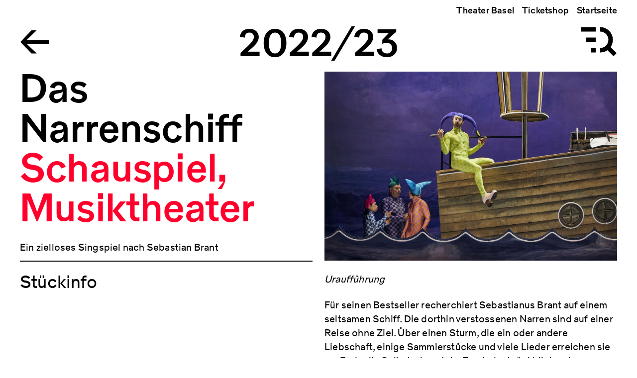

--- FILE ---
content_type: text/html; charset=UTF-8
request_url: https://archiv.theater-basel.ch/2022-23/das-narrenschiff
body_size: 9549
content:
<!DOCTYPE html>
<html lang="de" dir="ltr" prefix="og: https://ogp.me/ns#">
  <head>
    <meta charset="utf-8" />
<meta name="description" content="Ein zielloses Singspiel nach Sebastian Brant" />
<meta http-equiv="content-language" content="de" />
<meta name="robots" content="index, follow" />
<link rel="image_src" href="/sites/default/files/2023-06/das_narrenschiff_2022_23_lim_bettini_meier_schneider_photo_lucia_hunziker.jpg" />
<link rel="icon" href="/themes/custom/tba/src/assets/images/favicons/favicon.ico" />
<link rel="icon" sizes="16x16" href="/themes/custom/tba/src/assets/images/favicons/favicon-16x16.png" />
<link rel="icon" sizes="32x32" href="/themes/custom/tba/src/assets/images/favicons/favicon-32x32.png" />
<link rel="icon" sizes="96x96" href="/themes/custom/tba/src/assets/images/favicons/favicon-96x96.png" />
<link rel="icon" sizes="192x192" href="/themes/custom/tba/src/assets/images/favicons/android-icon-192x192.png" />
<link rel="apple-touch-icon" href="/themes/custom/tba/src/assets/images/favicons/apple-icon-60x60.png" />
<link rel="apple-touch-icon" sizes="72x72" href="/themes/custom/tba/src/assets/images/favicons/apple-icon-72x72.png" />
<link rel="apple-touch-icon" sizes="76x76" href="/themes/custom/tba/src/assets/images/favicons/apple-icon-76x76.png" />
<link rel="apple-touch-icon" sizes="114x114" href="/themes/custom/tba/src/assets/images/favicons/apple-icon-114x114.png" />
<link rel="apple-touch-icon" sizes="120x120" href="/themes/custom/tba/src/assets/images/favicons/apple-icon-120x120.png" />
<link rel="apple-touch-icon" sizes="144x144" href="/themes/custom/tba/src/assets/images/favicons/apple-icon-144x144.png" />
<link rel="apple-touch-icon" sizes="152x152" href="/themes/custom/tba/src/assets/images/favicons/apple-icon-152x152.png" />
<link rel="apple-touch-icon" sizes="180x180" href="/themes/custom/tba/src/assets/images/favicons/apple-icon-180x180.png" />
<meta property="og:site_name" content="Archiv Theater Basel" />
<meta property="og:title" content="Das Narrenschiff 2022/23" />
<meta property="og:description" content="Ein zielloses Singspiel nach Sebastian Brant" />
<meta property="og:image" content="http://archiv.theater-basel.ch/sites/default/files/styles/facebook/public/2023-06/das_narrenschiff_2022_23_lim_bettini_meier_schneider_photo_lucia_hunziker.jpg?h=624962c8&amp;itok=Wgr8X4HE" />
<meta property="og:image:type" content="image/jpeg" />
<meta property="og:image:height" content="630" />
<meta property="og:updated_time" content="2024-05-23T16:06:44+0200" />
<meta name="twitter:card" content="summary" />
<meta name="twitter:description" content="Ein zielloses Singspiel nach Sebastian Brant" />
<meta name="twitter:title" content="Das Narrenschiff 2022/23" />
<meta name="twitter:image" content="http://archiv.theater-basel.ch/sites/default/files/styles/twitter/public/2023-06/das_narrenschiff_2022_23_lim_bettini_meier_schneider_photo_lucia_hunziker.jpg?h=624962c8&amp;itok=azMnLxgA" />
<meta name="Generator" content="Drupal 10 (https://www.drupal.org)" />
<meta name="MobileOptimized" content="width" />
<meta name="HandheldFriendly" content="true" />
<meta name="viewport" content="width=device-width, initial-scale=1.0" />
<link rel="canonical" href="http://archiv.theater-basel.ch/2022-23/das-narrenschiff" />
<link rel="shortlink" href="http://archiv.theater-basel.ch/node/12105" />
<script src="/sites/default/files/google_tag/archiv_theater_basel/google_tag.script.js?t9052o" defer></script>

    <title>Das Narrenschiff 2022/23 | Archiv Theater Basel</title>
    <link rel="stylesheet" media="all" href="/sites/default/files/css/css_yVup5_TXwxDoD07FjgHiJmpW7ipn5R-GUIpsRlMzIAY.css?delta=0&amp;language=de&amp;theme=tba&amp;include=[base64]" />
<link rel="stylesheet" media="all" href="/sites/default/files/css/css_qjG3dlyIGtF0PSrU9OIMJyXuQwkDYFADOKKjvynX8XE.css?delta=1&amp;language=de&amp;theme=tba&amp;include=[base64]" />

    
  </head>
  <body class="path-_022-23-das-narrenschiff node-12105 path-node page-node-type-production">
        <a href="#main-content" class="visually-hidden focusable skip-link">
      Direkt zum Inhalt
    </a>
    <noscript><iframe src="https://www.googletagmanager.com/ns.html?id=GTM-KN5GJC3" height="0" width="0" style="display:none;visibility:hidden"></iframe></noscript>
      <div class="dialog-off-canvas-main-canvas" data-off-canvas-main-canvas>
    <div class="layout-container">

    <header class="header" role="banner">
    <div class="header__background"></div>

    <div class="uk-container uk-container-large">
            <div class="header__top">  <div class="region region-header-top">
    <nav role="navigation" aria-labelledby="block-tba-main-menu-menu" id="block-tba-main-menu" class="block block-menu navigation menu--main">
            
  <h2 class="visually-hidden" id="block-tba-main-menu-menu">Hauptnavigation</h2>
  

        
              <ul class="menu">
                    <li class="menu-item">
        <a href="https://www.theater-basel.ch">Theater Basel</a>
              </li>
                <li class="menu-item">
        <a href="https://shop.theater-basel.ch">Ticketshop</a>
              </li>
                <li class="menu-item">
        <a href="/" data-drupal-link-system-path="&lt;front&gt;">Startseite</a>
              </li>
        </ul>
  


  </nav>

  </div>
</div>

            <div class="header__bottom">
        <div class="header__home">
          <a href="/" class="navigate" aria-label="Go to the Archiv Theater Basel homepage">
              <img class="tba-logo-black" src="/themes/custom/tba/src/assets/images/icons/icon-header-back--black.svg" alt="Back Button, go to homepage">
          </a>
        </div>

        <div class="header__title">
            <div class="region region-header">
    <div id="block-tba-page-title" class="block block-core block-page-title-block">
  
    
      
      <div class="page-title">Das Narrenschiff</div>
  

  </div>

  </div>


          <div class="site-title">
            <span>Archiv</span>
          </div>
        </div>

        <div class="header__menu">
          <span class="header__menu-counter"></span>
          <button class="header__menu-button" aria-expanded="false">
            <svg id="icon-header-menu" version="1.1" xmlns="http://www.w3.org/2000/svg" width="90" height="60" viewBox="0 0 90 60" xml:space="preserve">
  <path fill-opacity="0" d="M0 0h90v60H0z"/>
  <path fill="none" stroke="currentColor" stroke-width="9" stroke-miterlimit="10" d="M56 5c11.6 0 21 9.4 21 21s-9.4 21-21 21M68 38l18 18"/>
  <path fill="currentColor" d="M17 .5h30v9H17zM38 42.5h9v9h-9zM27 21.5h20v9H27z"/>
</svg>
            <svg id="icon-header-menu--red" version="1.1" xmlns="http://www.w3.org/2000/svg" width="90" height="60" viewBox="0 0 90 60" xml:space="preserve">
  <path fill-opacity="0" d="M0 0h90v60H0z"/>
  <path fill="none" stroke="#ff002d" stroke-width="9" stroke-miterlimit="10" d="m68 38 18 18"/>
  <circle fill="none" stroke="#ff002d" stroke-width="9" stroke-miterlimit="10" cx="56" cy="26" r="21"/>
</svg>
          </button>
        </div>
      </div>
    </div>
  </header>

    <div class="flyoutnavigation">
    <div class="uk-container uk-container-large">
      <div class="flyoutnavigation__form">
          <div class="region region-header-flyoutnavigation">
    <div class="views-exposed-form bef-exposed-form block block-views block-views-exposed-filter-blockproductions-search-page-1" data-bef-auto-submit-full-form="" data-bef-auto-submit="" data-bef-auto-submit-delay="500" data-drupal-selector="views-exposed-form-productions-search-page-1" id="block-tba-filter-searchpage">
  
    
      <form action="/productions-search" method="get" id="views-exposed-form-productions-search-page-1" accept-charset="UTF-8">
  <div class="form--inline clearfix">
  <fieldset data-drupal-selector="edit-genre" id="edit-genre--wrapper" class="fieldgroup form-composite js-form-item form-item js-form-wrapper form-wrapper">
      <legend>
    <span class="fieldset-legend">Genre</span>
  </legend>
  <div class="fieldset-wrapper">
                <div id="edit-genre" class="form-checkboxes"><div class="form-checkboxes bef-checkboxes">
                  <div class="js-form-item form-item js-form-type-checkbox form-type-checkbox js-form-item-genre-5 form-item-genre-5">
        <input data-drupal-selector="edit-genre-5" type="checkbox" id="edit-genre-5" name="genre[5]" value="5" class="form-checkbox" />

        <label for="edit-genre-5" class="option">Ballett</label>
      </div>

                    <div class="js-form-item form-item js-form-type-checkbox form-type-checkbox js-form-item-genre-2 form-item-genre-2">
        <input data-drupal-selector="edit-genre-2" type="checkbox" id="edit-genre-2" name="genre[2]" value="2" class="form-checkbox" />

        <label for="edit-genre-2" class="option">Oper</label>
      </div>

                    <div class="js-form-item form-item js-form-type-checkbox form-type-checkbox js-form-item-genre-3 form-item-genre-3">
        <input data-drupal-selector="edit-genre-3" type="checkbox" id="edit-genre-3" name="genre[3]" value="3" class="form-checkbox" />

        <label for="edit-genre-3" class="option">Schauspiel</label>
      </div>

      </div>
</div>

          </div>
</fieldset>
<fieldset data-drupal-selector="edit-type" id="edit-type--wrapper" class="fieldgroup form-composite js-form-item form-item js-form-wrapper form-wrapper">
      <legend>
    <span class="fieldset-legend">Inhaltstyp</span>
  </legend>
  <div class="fieldset-wrapper">
                <div id="edit-type" class="form-checkboxes"><div class="form-checkboxes bef-checkboxes">
                  <div class="js-form-item form-item js-form-type-checkbox form-type-checkbox js-form-item-type-milestone form-item-type-milestone">
        <input data-drupal-selector="edit-type-milestone" type="checkbox" id="edit-type-milestone" name="type[milestone]" value="milestone" class="form-checkbox" />

        <label for="edit-type-milestone" class="option">Meilenstein</label>
      </div>

                    <div class="js-form-item form-item js-form-type-checkbox form-type-checkbox js-form-item-type-production form-item-type-production">
        <input data-drupal-selector="edit-type-production" type="checkbox" id="edit-type-production" name="type[production]" value="production" class="form-checkbox" />

        <label for="edit-type-production" class="option">Produktion</label>
      </div>

                    <div class="js-form-item form-item js-form-type-checkbox form-type-checkbox js-form-item-type-season form-item-type-season">
        <input data-drupal-selector="edit-type-season" type="checkbox" id="edit-type-season" name="type[season]" value="season" class="form-checkbox" />

        <label for="edit-type-season" class="option">Spielzeitinfo</label>
      </div>

      </div>
</div>

          </div>
</fieldset>
<div class="js-form-item form-item js-form-type-select form-type-select js-form-item-director form-item-director">
      <label for="edit-director">Intendanz</label>
        <select data-drupal-selector="edit-director" id="edit-director" name="director" class="form-select select2-widget" data-select2-config="{&quot;multiple&quot;:false,&quot;placeholder&quot;:&quot;Intendanz&quot;,&quot;allowClear&quot;:false,&quot;dir&quot;:&quot;ltr&quot;,&quot;language&quot;:&quot;de&quot;,&quot;tags&quot;:false,&quot;theme&quot;:&quot;default&quot;,&quot;maximumSelectionLength&quot;:0,&quot;tokenSeparators&quot;:[],&quot;selectOnClose&quot;:false,&quot;width&quot;:&quot;100%&quot;}"><option value=""></option><option value="All" selected="selected">Alle Intendanzen</option><option value="57">Benedikt von Peter</option><option value="50">Andreas Beck</option><option value="52">Georges Delnon</option><option value="53">Michael Schindhelm</option><option value="61">Hans Peter Doll</option><option value="65">Wolfgang Zörner</option><option value="69">Frank Baumbauer</option><option value="78">Horst Statkus</option><option value="92">Hans Hollmann</option><option value="97">Werner Düggelin</option></select>
        </div>
<div class="js-form-item form-item js-form-type-select form-type-select js-form-item-season form-item-season">
      <label for="edit-season">Spielzeit</label>
        <select data-drupal-selector="edit-season" id="edit-season" name="season" class="form-select select2-widget" data-select2-config="{&quot;multiple&quot;:false,&quot;placeholder&quot;:&quot;Spielzeit&quot;,&quot;allowClear&quot;:false,&quot;dir&quot;:&quot;ltr&quot;,&quot;language&quot;:&quot;de&quot;,&quot;tags&quot;:false,&quot;theme&quot;:&quot;default&quot;,&quot;maximumSelectionLength&quot;:0,&quot;tokenSeparators&quot;:[],&quot;selectOnClose&quot;:false,&quot;width&quot;:&quot;100%&quot;}"><option value=""></option><option value="All" selected="selected">Alle Spielzeiten</option><option value="112">Projekte</option><option value="105">2025/26</option><option value="103">2024/25</option><option value="68">2023/24</option><option value="67">2022/23</option><option value="55">2021/22</option><option value="51">2020/21</option><option value="13">2019/20</option><option value="12">2018/19</option><option value="47">2017/18</option><option value="45">2016/17</option><option value="41">2015/16</option><option value="40">2014/15</option><option value="37">2013/14</option><option value="35">2012/13</option><option value="34">2011/12</option><option value="32">2010/11</option><option value="18">2009/10</option><option value="31">2008/09</option><option value="30">2007/08</option><option value="29">2006/07</option><option value="28">2005/06</option><option value="27">2004/05</option><option value="26">2003/04</option><option value="25">2002/03</option><option value="24">2001/02</option><option value="49">2000/01</option><option value="22">1999/00</option><option value="21">1998/99</option><option value="20">1997/98</option><option value="60">1996/97</option><option value="62">1995/96</option><option value="63">1994/95</option><option value="66">1993/94</option><option value="70">1992/93</option><option value="71">1991/92</option><option value="73">1990/91</option><option value="74">1989/90</option><option value="75">1988/89</option><option value="79">1987/88</option><option value="80">1986/87</option><option value="81">1985/86</option><option value="82">1984/85</option><option value="83">1983/84</option><option value="84">1982/83</option><option value="85">1981/82</option><option value="89">1980/81</option><option value="90">1979/80</option><option value="91">1978/79</option><option value="93">1977/78</option><option value="94">1976/77</option><option value="96">1975/76</option><option value="98">1974/75</option><option value="101">1973/74</option><option value="104">1972/73</option><option value="107">1971/72</option><option value="108">Auszug aus früheren Spielzeiten</option></select>
        </div>
<div class="form-item form-item-search-autocomplete">
  <div class="ui-front js-form-item form-item js-form-type-search-api-autocomplete form-type-search-api-autocomplete js-form-item-rendered-item form-item-rendered-item">
          <label for="edit-rendered-item">Suche</label>
                <input data-bef-auto-submit-exclude="" data-drupal-selector="edit-rendered-item" data-search-api-autocomplete-search="productions_search" class="form-autocomplete form-text" data-autocomplete-path="/search_api_autocomplete/productions_search?display=page_1&amp;&amp;filter=rendered_item" type="text" id="edit-rendered-item" name="rendered_item" value="" size="30" maxlength="128" />

                  </div>

  <a class="form-item-reset" href="/">Filter/Suche zurücksetzen</a>
</div>
<div data-drupal-selector="edit-actions" class="form-actions js-form-wrapper form-wrapper" id="edit-actions"><input data-bef-auto-submit-click="" class="js-hide button js-form-submit form-submit" data-drupal-selector="edit-submit-productions-search" type="submit" id="edit-submit-productions-search" value="Anwenden" />
</div>

</div>

</form>

  </div>

  </div>


        <div class="flyoutnavigation__menu">
          
              <ul class="menu">
                    <li class="menu-item">
        <a href="https://www.theater-basel.ch">Theater Basel</a>
              </li>
                <li class="menu-item">
        <a href="https://shop.theater-basel.ch">Ticketshop</a>
              </li>
                <li class="menu-item">
        <a href="/" data-drupal-link-system-path="&lt;front&gt;">Startseite</a>
              </li>
        </ul>
  


        </div>
      </div>
    </div>
  </div>

    <main role="main">
    <a id="main-content" tabindex="-1"></a>
      <div class="layout-content">
    <div class="uk-container uk-container-large">
        <div class="region region-above-content">
    <div data-drupal-messages-fallback class="hidden"></div>

  </div>

    </div>

      <div class="region region-content">
    <div id="block-tba-content" class="block block-system block-system-main-block">
  
    
      
<article class="production-full node node--type-production node--view-mode-full" production-season="2022/23">

  <div class="uk-container uk-container-large">

        <div class="uk-grid" uk-grid>
      <div class="uk-width-1-2@m uk-width-1-1@s">
        <h1 class="production-full__title">
          Das Narrenschiff
          <div class="production-full__genre">
      <div class="field field--name-field-genre field--type-entity-reference field--label-hidden field__items">
              <div class="field__item">Schauspiel</div>
              <div class="field__item">Musiktheater</div>
          </div>
  </div>
        </h1>

        <div class="production-full__season">
            <div class="field field--name-field-subtitle field--type-string-long field--label-hidden field__item">Ein zielloses Singspiel nach Sebastian Brant</div>
      </div>
      </div>

      <div class="uk-width-1-2@m uk-width-1-1@s production-full__image">
                  
            <div class="blazy blazy--field blazy--field-teaser-media blazy--field-teaser-media--full field field--name-field-teaser-media field--type-entity-reference field--label-hidden field__item" data-blazy="">    <div data-b-token="b-c1866fbf524" class="media media--blazy media--bundle--image media--image is-b-loading"><img alt="" decoding="async" class="media__element b-lazy" loading="lazy" data-src="/sites/default/files/styles/wide_big/public/2023-06/das_narrenschiff_2022_23_lim_bettini_meier_schneider_photo_lucia_hunziker.jpg?itok=tXyKOQ5j" src="data:image/svg+xml;charset=utf-8,%3Csvg%20xmlns%3D&#039;http%3A%2F%2Fwww.w3.org%2F2000%2Fsvg&#039;%20viewBox%3D&#039;0%200%201%201&#039;%2F%3E" width="1500" height="1000" />
        </div>
  </div>
      
              </div>
    </div>

            <div class="production-full__description tba-section is-visible">
      <div class="uk-grid">
        <div class="uk-width-1-2@m uk-width-1-1@s">
          <h3 class="tba-section__title">Stückinfo</h3>
        </div>
                  <div class="tba-section__content tba-section__content--expandable uk-width-1-2@m uk-width-1-1@s">
            
            <div class="clearfix text-formatted field field--name-field-prod-description field--type-text-long field--label-hidden field__item"><p class="lead"><em>Uraufführung</em></p>

<p class="lead">Für seinen Bestseller recherchiert Sebastianus Brant auf einem seltsamen Schiff. Die dorthin verstossenen Narren sind auf einer Reise ohne Ziel. Über einen Sturm, die ein oder andere Liebschaft, einige Sammlerstücke und viele Lieder erreichen sie am Ende die Selbsterkenntnis. Zumindest rückblickend.</p>

<p>Das ‹Narrenschiff›, 1494 in Basel erschienen, war der erste deutschsprachige Bestseller. Die Moralsatire versammelt eine Typologie von über hundert Närrinnen und Narren auf symbolischer Reise in das imaginäre Land Narragonien. Habsucht, Wollust, Hass und Neid werden ebenso verspottet wie «seiner selbst vergessen» und «nicht Scherz verstehen».</p>

<p>Marthe Meinhold und Marius Schötz haben – sehr frei nach dem Original – Text und Musik für ein heutiges ‹Narrenschiff› geschrieben. Spätmittelalterliche Verse treffen auf schmissige Songs; dazu Pianobegleitung. Ein Reigen mit Reimen und Refrains über die immer wieder mögliche Veränderung.</p>
</div>
      

            <div class="show-more is-visible">
              <button role="button" tabindex="0">Mehr</button>
            </div>
          </div>
              </div>
    </div>
    
                  <div class="production-full__casts tba-section is-visible">
        <div class="uk-grid">
          <div class="uk-width-1-2@m uk-width-1-1@s">
            <h3 class="tba-section__title">Künstlerisches Team</h3>
          </div>
          <div class="tba-section__content uk-width-1-2@m uk-width-1-1@s">
            <ul>
	<li>Inszenierung – <a class="person" href="/?rendered_item=Marthe Meinhold"> Marthe Meinhold</a>, <a class="person" href="/?rendered_item=Marius Schötz"> Marius Schötz</a></li>
	<li>Bühne &amp; Kostüm – <a class="person" href="/?rendered_item=Florian Kiehl"> Florian Kiehl</a></li>
	<li>Komposition – <a class="person" href="/?rendered_item=Marius Schötz"> Marius Schötz</a></li>
	<li>Lichtdesign – <a class="person" href="/?rendered_item=Cornelius Hunziker"> Cornelius Hunziker</a></li>
	<li>Dramaturgie – <a class="person" href="/?rendered_item=Angela Osthoff"> Angela Osthoff</a>, <a class="person" href="/?rendered_item=Anja Dirks"> Anja Dirks</a></li>
</ul>

          </div>
        </div>
      </div>
          <div class="production-full__casts tba-section is-visible">
        <div class="uk-grid">
          <div class="uk-width-1-2@m uk-width-1-1@s">
            <h3 class="tba-section__title">Besetzung</h3>
          </div>
          <div class="tba-section__content uk-width-1-2@m uk-width-1-1@s">
            <ul>
	<li><a class="person" href="/?rendered_item=Barbara Colceriu">Barbara Colceriu</a></li>
	<li><a class="person" href="/?rendered_item=Annika Meier">Annika Meier</a></li>
	<li><a class="person" href="/?rendered_item=Andrea Bettini">Andrea Bettini</a></li>
	<li><a class="person" href="/?rendered_item=Julian Anatol Schneider">Julian Anatol Schneider</a></li>
	<li>Musikerin – <a class="person" href="/?rendered_item=Jia Lim"> Jia Lim</a></li>
</ul>

          </div>
        </div>
      </div>
        
            <div class="production-full__performances tba-section is-visible">
      <div class="uk-grid">
        <div class="uk-width-1-2@m uk-width-1-1@s">
          <h3 class="tba-section__title">
            17 Termine          </h3>
        </div>
                  <div class="tba-section__content tba-section__content--expandable uk-width-1-2@m uk-width-1-1@s">
            <div class="views-element-container"><div class="view view-performances-list view-id-performances_list view-display-id-block_1 js-view-dom-id-d878a6c4d3d9832e4f8a761f01a4a1cd209e7a4d2336671aa97bb4bb569bea5f">
  
    
      
      <div class="view-content">
          <div class="views-row">

  <div class="paragraph pg-performances paragraph--type--performances paragraph--view-mode--default">
    
      <div class="pg-performances__date numeric">14.10.2022</div>

      <div class="pg-performances__info">
        <div class="pg-performances__stage">
          Premiere: Schauspielhaus
        </div>

        <div class="pg-performances__time">
                      19:30
                  </div>
      </div>

      </div>
</div>
    <div class="views-row">

  <div class="paragraph pg-performances paragraph--type--performances paragraph--view-mode--default">
    
      <div class="pg-performances__date numeric">23.10.2022</div>

      <div class="pg-performances__info">
        <div class="pg-performances__stage">
           Schauspielhaus
        </div>

        <div class="pg-performances__time">
                      18:30
                  </div>
      </div>

      </div>
</div>
    <div class="views-row">

  <div class="paragraph pg-performances paragraph--type--performances paragraph--view-mode--default">
    
      <div class="pg-performances__date numeric">28.10.2022</div>

      <div class="pg-performances__info">
        <div class="pg-performances__stage">
           Schauspielhaus
        </div>

        <div class="pg-performances__time">
                      19:30
                  </div>
      </div>

      </div>
</div>
    <div class="views-row">

  <div class="paragraph pg-performances paragraph--type--performances paragraph--view-mode--default">
    
      <div class="pg-performances__date numeric">07.11.2022</div>

      <div class="pg-performances__info">
        <div class="pg-performances__stage">
           Schauspielhaus
        </div>

        <div class="pg-performances__time">
                      19:30
                  </div>
      </div>

      </div>
</div>
    <div class="views-row">

  <div class="paragraph pg-performances paragraph--type--performances paragraph--view-mode--default">
    
      <div class="pg-performances__date numeric">10.11.2022</div>

      <div class="pg-performances__info">
        <div class="pg-performances__stage">
           Schauspielhaus
        </div>

        <div class="pg-performances__time">
                      19:30
                  </div>
      </div>

      </div>
</div>
    <div class="views-row">

  <div class="paragraph pg-performances paragraph--type--performances paragraph--view-mode--default">
    
      <div class="pg-performances__date numeric">12.11.2022</div>

      <div class="pg-performances__info">
        <div class="pg-performances__stage">
           Schauspielhaus
        </div>

        <div class="pg-performances__time">
                      19:30
                  </div>
      </div>

      </div>
</div>
    <div class="views-row">

  <div class="paragraph pg-performances paragraph--type--performances paragraph--view-mode--default">
    
      <div class="pg-performances__date numeric">18.11.2022</div>

      <div class="pg-performances__info">
        <div class="pg-performances__stage">
           Schauspielhaus
        </div>

        <div class="pg-performances__time">
                      19:30
                  </div>
      </div>

      </div>
</div>
    <div class="views-row">

  <div class="paragraph pg-performances paragraph--type--performances paragraph--view-mode--default">
    
      <div class="pg-performances__date numeric">20.11.2022</div>

      <div class="pg-performances__info">
        <div class="pg-performances__stage">
           Schauspielhaus
        </div>

        <div class="pg-performances__time">
                      18:30
                  </div>
      </div>

      </div>
</div>
    <div class="views-row">

  <div class="paragraph pg-performances paragraph--type--performances paragraph--view-mode--default">
    
      <div class="pg-performances__date numeric">14.01.2023</div>

      <div class="pg-performances__info">
        <div class="pg-performances__stage">
           Schauspielhaus
        </div>

        <div class="pg-performances__time">
                      19:30
                  </div>
      </div>

      </div>
</div>
    <div class="views-row">

  <div class="paragraph pg-performances paragraph--type--performances paragraph--view-mode--default">
    
      <div class="pg-performances__date numeric">01.02.2023</div>

      <div class="pg-performances__info">
        <div class="pg-performances__stage">
           Schauspielhaus
        </div>

        <div class="pg-performances__time">
                      19:30
                  </div>
      </div>

      </div>
</div>
    <div class="views-row">

  <div class="paragraph pg-performances paragraph--type--performances paragraph--view-mode--default">
    
      <div class="pg-performances__date numeric">06.02.2023</div>

      <div class="pg-performances__info">
        <div class="pg-performances__stage">
           Schauspielhaus
        </div>

        <div class="pg-performances__time">
                      19:30
                  </div>
      </div>

      </div>
</div>
    <div class="views-row">

  <div class="paragraph pg-performances paragraph--type--performances paragraph--view-mode--default">
    
      <div class="pg-performances__date numeric">09.02.2023</div>

      <div class="pg-performances__info">
        <div class="pg-performances__stage">
           Schauspielhaus
        </div>

        <div class="pg-performances__time">
                      19:30
                  </div>
      </div>

      </div>
</div>
    <div class="views-row">

  <div class="paragraph pg-performances paragraph--type--performances paragraph--view-mode--default">
    
      <div class="pg-performances__date numeric">19.02.2023</div>

      <div class="pg-performances__info">
        <div class="pg-performances__stage">
           Schauspielhaus
        </div>

        <div class="pg-performances__time">
                      18:30
                  </div>
      </div>

      </div>
</div>
    <div class="views-row">

  <div class="paragraph pg-performances paragraph--type--performances paragraph--view-mode--default">
    
      <div class="pg-performances__date numeric">25.02.2023</div>

      <div class="pg-performances__info">
        <div class="pg-performances__stage">
           Schauspielhaus
        </div>

        <div class="pg-performances__time">
                      19:30
                  </div>
      </div>

      </div>
</div>
    <div class="views-row">

  <div class="paragraph pg-performances paragraph--type--performances paragraph--view-mode--default">
    
      <div class="pg-performances__date numeric">12.03.2023</div>

      <div class="pg-performances__info">
        <div class="pg-performances__stage">
           Schauspielhaus
        </div>

        <div class="pg-performances__time">
                      18:30
                  </div>
      </div>

      </div>
</div>
    <div class="views-row">

  <div class="paragraph pg-performances paragraph--type--performances paragraph--view-mode--default pg-performances--canceled">
    
      <div class="pg-performances__date numeric">21.04.2023</div>

      <div class="pg-performances__info">
        <div class="pg-performances__stage">
           Schauspielhaus
        </div>

        <div class="pg-performances__time">
                      (abgesagt)
                  </div>
      </div>

      </div>
</div>
    <div class="views-row">

  <div class="paragraph pg-performances paragraph--type--performances paragraph--view-mode--default">
    
      <div class="pg-performances__date numeric">18.06.2023</div>

      <div class="pg-performances__info">
        <div class="pg-performances__stage">
          Derniere: Schauspielhaus
        </div>

        <div class="pg-performances__time">
                      18:30
                  </div>
      </div>

      </div>
</div>

    </div>
  
          </div>
</div>


            <div class="show-more is-visible">
              <button role="button" tabindex="0">Mehr</button>
            </div>
          </div>
              </div>
    </div>
    
            <div class="production-full__media tba-section is-visible">
      <div class="uk-grid">
        <div class="uk-width-1-2@m uk-width-1-1@s">
          <h3 class="tba-section__title">Media</h3>
        </div>
        <div class="tba-section__content uk-width-1-2@m uk-width-1-1@s">
          
<div class="field field--name-field-images field--type-entity-reference field--label-hidden field__items">

  <div class="uk-grid uk-child-width-1-2 uk-grid-column-small uk-grid-row-small" uk-grid="masonry: true" uk-lightbox="animation: slide">
          <a class="image-link" href="/sites/default/files/2023-06/das_narrenschiff_2022_23_colceriu_meier_schneider_lim_bettini_photo_lucia_hunziker.jpg" data-caption="Photo: Theater Basel (Lucia Hunziker)">
        <div class="field__item"><article class="media media--type-image media--view-mode-production-images">
  
      
            <div class="blazy blazy--field blazy--field-image blazy--field-image--production-images field field--name-field-image field--type-image field--label-hidden field__item" data-blazy="">    <div data-b-token="b-53a97e0c949" class="media media--blazy media--image is-b-loading"><img alt="" decoding="async" class="media__element b-lazy" loading="lazy" data-src="/sites/default/files/styles/wide/public/2023-06/das_narrenschiff_2022_23_colceriu_meier_schneider_lim_bettini_photo_lucia_hunziker.jpg?itok=XPhDzcwW" src="data:image/svg+xml;charset=utf-8,%3Csvg%20xmlns%3D&#039;http%3A%2F%2Fwww.w3.org%2F2000%2Fsvg&#039;%20viewBox%3D&#039;0%200%201%201&#039;%2F%3E" width="1090" height="727" />
        </div>
  </div>
      
  </article>
</div>
      </a>
          <a class="image-link" href="/sites/default/files/2023-06/das_narrenschiff_2022_23_andrea_bettini_barbara_colceriu_annika_meier_photo_lucia_hunziker.jpg" data-caption="Photo: Theater Basel (Lucia Hunziker)">
        <div class="field__item"><article class="media media--type-image media--view-mode-production-images">
  
      
            <div class="blazy blazy--field blazy--field-image blazy--field-image--production-images field field--name-field-image field--type-image field--label-hidden field__item" data-blazy="">    <div data-b-token="b-9c0f8a57dcb" class="media media--blazy media--image is-b-loading"><img alt="" decoding="async" class="media__element b-lazy" loading="lazy" data-src="/sites/default/files/styles/wide/public/2023-06/das_narrenschiff_2022_23_andrea_bettini_barbara_colceriu_annika_meier_photo_lucia_hunziker.jpg?itok=TussV7C7" src="data:image/svg+xml;charset=utf-8,%3Csvg%20xmlns%3D&#039;http%3A%2F%2Fwww.w3.org%2F2000%2Fsvg&#039;%20viewBox%3D&#039;0%200%201%201&#039;%2F%3E" width="1090" height="727" />
        </div>
  </div>
      
  </article>
</div>
      </a>
          <a class="image-link" href="/sites/default/files/2023-06/das_narrenschiff_2022_23_photo_lucia_hunziker_1.jpg" data-caption="Photo: Theater Basel (Lucia Hunziker)">
        <div class="field__item"><article class="media media--type-image media--view-mode-production-images">
  
      
            <div class="blazy blazy--field blazy--field-image blazy--field-image--production-images field field--name-field-image field--type-image field--label-hidden field__item" data-blazy="">    <div data-b-token="b-cedcf6c18af" class="media media--blazy media--image is-b-loading"><img alt="" decoding="async" class="media__element b-lazy" loading="lazy" data-src="/sites/default/files/styles/wide/public/2023-06/das_narrenschiff_2022_23_photo_lucia_hunziker_1.jpg?itok=zg3m-aBm" src="data:image/svg+xml;charset=utf-8,%3Csvg%20xmlns%3D&#039;http%3A%2F%2Fwww.w3.org%2F2000%2Fsvg&#039;%20viewBox%3D&#039;0%200%201%201&#039;%2F%3E" width="1090" height="727" />
        </div>
  </div>
      
  </article>
</div>
      </a>
          <a class="image-link" href="/sites/default/files/2023-06/das_narrenschiff_2022_23_photo_lucia_hunziker.jpg" data-caption="Photo: Theater Basel (Lucia Hunziker)">
        <div class="field__item"><article class="media media--type-image media--view-mode-production-images">
  
      
            <div class="blazy blazy--field blazy--field-image blazy--field-image--production-images field field--name-field-image field--type-image field--label-hidden field__item" data-blazy="">    <div data-b-token="b-e3ba232de4c" class="media media--blazy media--image is-b-loading"><img alt="" decoding="async" class="media__element b-lazy" loading="lazy" data-src="/sites/default/files/styles/wide/public/2023-06/das_narrenschiff_2022_23_photo_lucia_hunziker.jpg?itok=Rs2EbYqD" src="data:image/svg+xml;charset=utf-8,%3Csvg%20xmlns%3D&#039;http%3A%2F%2Fwww.w3.org%2F2000%2Fsvg&#039;%20viewBox%3D&#039;0%200%201%201&#039;%2F%3E" width="1090" height="727" />
        </div>
  </div>
      
  </article>
</div>
      </a>
          <a class="image-link" href="/sites/default/files/2023-06/das_narrenschiff_2022_23_photo_lucia_hunziker_0.jpg" data-caption="Photo: Theater Basel (Lucia Hunziker)">
        <div class="field__item"><article class="media media--type-image media--view-mode-production-images">
  
      
            <div class="blazy blazy--field blazy--field-image blazy--field-image--production-images field field--name-field-image field--type-image field--label-hidden field__item" data-blazy="">    <div data-b-token="b-147d075deff" class="media media--blazy media--image is-b-loading"><img alt="" decoding="async" class="media__element b-lazy" loading="lazy" data-src="/sites/default/files/styles/wide/public/2023-06/das_narrenschiff_2022_23_photo_lucia_hunziker_0.jpg?itok=vxntTiXK" src="data:image/svg+xml;charset=utf-8,%3Csvg%20xmlns%3D&#039;http%3A%2F%2Fwww.w3.org%2F2000%2Fsvg&#039;%20viewBox%3D&#039;0%200%201%201&#039;%2F%3E" width="1090" height="727" />
        </div>
  </div>
      
  </article>
</div>
      </a>
          <a class="image-link" href="/sites/default/files/2023-06/das_narrenschiff_2022_23_2_photo_lucia_hunziker.jpg" data-caption="Photo: Theater Basel (Lucia Hunziker)">
        <div class="field__item"><article class="media media--type-image media--view-mode-production-images">
  
      
            <div class="blazy blazy--field blazy--field-image blazy--field-image--production-images field field--name-field-image field--type-image field--label-hidden field__item" data-blazy="">    <div data-b-token="b-b35ffff1b82" class="media media--blazy media--image is-b-loading"><img alt="" decoding="async" class="media__element b-lazy" loading="lazy" data-src="/sites/default/files/styles/wide/public/2023-06/das_narrenschiff_2022_23_2_photo_lucia_hunziker.jpg?itok=Akuw8Z9o" src="data:image/svg+xml;charset=utf-8,%3Csvg%20xmlns%3D&#039;http%3A%2F%2Fwww.w3.org%2F2000%2Fsvg&#039;%20viewBox%3D&#039;0%200%201%201&#039;%2F%3E" width="1090" height="1635" />
        </div>
  </div>
      
  </article>
</div>
      </a>
          <a class="image-link" href="/sites/default/files/2023-06/das_narrenschiff_2022_23_das_narrenschiff_annika_meier_photo_lucia_hunziker.jpg" data-caption="Photo: Theater Basel (Lucia Hunziker)">
        <div class="field__item"><article class="media media--type-image media--view-mode-production-images">
  
      
            <div class="blazy blazy--field blazy--field-image blazy--field-image--production-images field field--name-field-image field--type-image field--label-hidden field__item" data-blazy="">    <div data-b-token="b-6f65b21f8ee" class="media media--blazy media--image is-b-loading"><img alt="" decoding="async" class="media__element b-lazy" loading="lazy" data-src="/sites/default/files/styles/wide/public/2023-06/das_narrenschiff_2022_23_das_narrenschiff_annika_meier_photo_lucia_hunziker.jpg?itok=HLJshy5i" src="data:image/svg+xml;charset=utf-8,%3Csvg%20xmlns%3D&#039;http%3A%2F%2Fwww.w3.org%2F2000%2Fsvg&#039;%20viewBox%3D&#039;0%200%201%201&#039;%2F%3E" width="1090" height="727" />
        </div>
  </div>
      
  </article>
</div>
      </a>
          <a class="image-link" href="/sites/default/files/2023-06/das_narrenschiff_2022_23_lim_bettini_meier_schneider_photo_lucia_hunziker.jpg" data-caption="Photo: Theater Basel (Lucia Hunziker)">
        <div class="field__item"><article class="media media--type-image media--view-mode-production-images">
  
      
            <div class="blazy blazy--field blazy--field-image blazy--field-image--production-images field field--name-field-image field--type-image field--label-hidden field__item" data-blazy="">    <div data-b-token="b-422667ba16b" class="media media--blazy media--image is-b-loading"><img alt="" decoding="async" class="media__element b-lazy" loading="lazy" data-src="/sites/default/files/styles/wide/public/2023-06/das_narrenschiff_2022_23_lim_bettini_meier_schneider_photo_lucia_hunziker.jpg?itok=dO7rZxiw" src="data:image/svg+xml;charset=utf-8,%3Csvg%20xmlns%3D&#039;http%3A%2F%2Fwww.w3.org%2F2000%2Fsvg&#039;%20viewBox%3D&#039;0%200%201%201&#039;%2F%3E" width="1090" height="727" />
        </div>
  </div>
      
  </article>
</div>
      </a>
          <a class="image-link" href="/sites/default/files/2023-06/das_narrenschiff_2022_23_julian_anatol_schneider_andrea_bettini_photo_lucia_hunziker_klein.jpg" data-caption="Photo: Theater Basel (Lucia Hunziker)">
        <div class="field__item"><article class="media media--type-image media--view-mode-production-images">
  
      
            <div class="blazy blazy--field blazy--field-image blazy--field-image--production-images field field--name-field-image field--type-image field--label-hidden field__item" data-blazy="">    <div data-b-token="b-5670edb0153" class="media media--blazy media--image is-b-loading"><img alt="" decoding="async" class="media__element b-lazy" loading="lazy" data-src="/sites/default/files/styles/wide/public/2023-06/das_narrenschiff_2022_23_julian_anatol_schneider_andrea_bettini_photo_lucia_hunziker_klein.jpg?itok=rodI2F-o" src="data:image/svg+xml;charset=utf-8,%3Csvg%20xmlns%3D&#039;http%3A%2F%2Fwww.w3.org%2F2000%2Fsvg&#039;%20viewBox%3D&#039;0%200%201%201&#039;%2F%3E" width="1090" height="727" />
        </div>
  </div>
      
  </article>
</div>
      </a>
      </div>

</div>
          
      <div class="field field--name-field-media field--type-entity-reference field--label-hidden field__items">
              <div class="field__item"><article class="media media--type-video media--view-mode-default">
  
      
            <div class="field field--name-field-media-video-embed-field field--type-string field--label-hidden field__item"><iframe src="https://archiv.theater-basel.ch/media/oembed?url=https%3A//www.youtube.com/watch%3Fv%3DCJU7FzX4zwY&amp;max_width=854&amp;max_height=480&amp;hash=BB9qdgpJCIGNIzyMnCu7R0wApC6Km4nZRjynC6oFd20" width="854" height="480" class="media-oembed-content" loading="eager" title="Trailer ‹Das Narrenschiff›"></iframe>
</div>
      
  </article>
</div>
              <div class="field__item"><article class="media media--type-video media--view-mode-default">
  
      
            <div class="field field--name-field-media-video-embed-field field--type-string field--label-hidden field__item"><iframe src="https://archiv.theater-basel.ch/media/oembed?url=https%3A//www.youtube.com/watch%3Fv%3DxGCzf5aAlq0&amp;max_width=854&amp;max_height=480&amp;hash=35HRYHitqQRjKjq8ZrLXQ4NYKz3lmpWAl2S5Iif7X2w" width="854" height="480" class="media-oembed-content" loading="eager" title="Zeitraffer: Ein Bühnenbild wird aufgebaut"></iframe>
</div>
      
  </article>
</div>
          </div>
            
      <div class="field field--name-field-documents field--type-entity-reference field--label-hidden field__items">
              <div class="field__item">

<article class="media media-download media--type-download media--view-mode-default">
  
  
    <a href="/sites/default/files/2024-05/Das%20Narrenschiff%202022_23.pdf" class="media-download__link" target="_blank">

      <span class="media-download__name">DAS NARRENSCHIFF Programmheft</span></a>

              <span class="media-download__size">(pdf, 2.64 MB)</span>
      
    </a>

  </article>
</div>
          </div>
          </div>
      </div>
    </div>
    
  </div>

</article>

  </div>

  </div>

  </div>
  </main>

    <footer class="footer" role="contentinfo">

    <div class="footer__info uk-container uk-container-large">
      <h2 class="uk-hidden">Footer</h2>

      <div class="uk-grid" uk-grid>
        <div class="uk-width-1-4@m uk-width-1-1@s">  <div class="region region-footer-1">
    <div id="block-tba-footer1" class="block block-block-content block-block-content0b77fc31-6bb8-407b-9196-827a7c25e04d">
  
    
      
            <div class="clearfix text-formatted field field--name-body field--type-text-with-summary field--label-hidden field__item"><p><strong>Kontakt Archiv</strong><br>
<a href="mailto:archiv@theater-basel.ch">archiv@theater-basel.ch</a><br>
<br>
<a data-entity-substitution="canonical" data-entity-type="node" data-entity-uuid="954af883-8493-444d-9068-de314643b8ad" href="/impressum" title="Impressum"><strong>Impressum</strong></a><br>
<a href="/table">alle Produktionen</a></p>
</div>
      
  </div>

  </div>
</div>
        <div class="uk-width-1-4@m uk-width-1-1@s">  <div class="region region-footer-2">
    <div id="block-tba-footer2" class="block block-block-content block-block-content9291700e-c34f-4343-a883-9ced94dafe3f">
  
    
      
  </div>

  </div>
</div>
        <div class="uk-width-1-4@m uk-width-1-1@s uk-visible@m"></div>
        <div class="uk-width-1-4@m uk-width-1-1@s">  <div class="region region-footer-4">
    <div id="block-tba-footer4" class="block block-block-content block-block-content2b55b155-9b11-4d15-9aed-991b68aa5bc1">
  
    
      
            <div class="clearfix text-formatted field field--name-body field--type-text-with-summary field--label-hidden field__item"><h4><a href="https://www.theater-basel.ch">www.theater-basel.ch</a></h4>

<p>Abonnieren Sie unseren<br>
<a href="https://www.theater-basel.ch/de/newsletter">Newsletter</a></p>
</div>
      
  </div>

  </div>
</div>
      </div>

      <div class="footer__social">
        <ul>
          <li>
            <a href="https://www.instagram.com/theaterbasel" target="_blank" aria-label="Instagram of TBA">
              <svg xmlns="http://www.w3.org/2000/svg" width="60" height="60" viewBox="0 0 60 60">
  <path d="M30.13 25.25a4.75 4.75 0 1 0 4.62 4.88 4.77 4.77 0 0 0-4.62-4.88Z"/>
  <path d="M38.42 15H21.58A6.6 6.6 0 0 0 15 21.58v16.84A6.6 6.6 0 0 0 21.58 45h16.84A6.6 6.6 0 0 0 45 38.42V21.58A6.6 6.6 0 0 0 38.42 15Zm-8.64 22.75a7.75 7.75 0 1 1 8-7.53 7.77 7.77 0 0 1-8 7.53Zm9-14.62a1.88 1.88 0 1 1 1.87-1.88 1.87 1.87 0 0 1-1.9 1.88Z"/>
</svg>
            </a>
          </li>
          <li>
            <a href="https://www.facebook.com/theaterbasel" target="_blank" aria-label="Facebook of TBA">
              <svg xmlns="http://www.w3.org/2000/svg" width="60" height="60" viewBox="0 0 60 60">
  <circle cx="30" cy="30" r="30" fill="none"/>
  <path d="M37.71 29.87h-5v18h-7.52v-18h-3.55v-6.35h3.55v-4.11c0-2.95 1.4-7.55 7.55-7.55h5.53v6.16h-4a1.52 1.52 0 0 0-1.58 1.73v3.74h5.7Z"/>
</svg>
            </a>
          </li>
        </ul>
      </div>
    </div>

  </footer>

</div>
  </div>

    
    <script type="application/json" data-drupal-selector="drupal-settings-json">{"path":{"baseUrl":"\/","pathPrefix":"","currentPath":"node\/12105","currentPathIsAdmin":false,"isFront":false,"currentLanguage":"de"},"pluralDelimiter":"\u0003","suppressDeprecationErrors":true,"ajaxPageState":{"libraries":"[base64]","theme":"tba","theme_token":null},"ajaxTrustedUrl":{"\/productions-search":true},"blazy":{"loadInvisible":false,"offset":100,"saveViewportOffsetDelay":50,"validateDelay":null,"container":"","loader":true,"unblazy":false,"visibleClass":false},"blazyIo":{"disconnect":false,"rootMargin":"0px","threshold":[0,0.25,0.5,0.75,1]},"quicklink":{"admin_link_container_patterns":["#block-local-tasks-block a",".block-local-tasks-block a","#drupal-off-canvas a","#toolbar-administration a"],"ignore_admin_paths":true,"ignore_ajax_links":true,"ignore_file_ext":true,"total_request_limit":0,"concurrency_throttle_limit":0,"idle_wait_timeout":2000,"viewport_delay":0,"debug":false,"url_patterns_to_ignore":["user\/logout","#","\/admin","\/edit"]},"search_api_autocomplete":{"productions_search":{"auto_submit":true}},"user":{"uid":0,"permissionsHash":"7b78daf2a6a5bc4cbee1eb3667c5aab109ae085ae870fa49e2d9773405423b58"}}</script>
<script src="https://polyfill-fastly.io/v3/polyfill.min.js?features=IntersectionObserver%2CIntersectionObserverEntry%2CURL%2CObject.assign%2CArray.from%2CArray.prototype.includes%2CString.prototype.includes%2CElement.prototype.matches%2CPromise%2CPromise.prototype.finally"></script>
<script src="/sites/default/files/js/js_7WLYh2_oNfjI7sTU2jXzBbbEhFiJOJpeenBHVbU5vlU.js?scope=footer&amp;delta=1&amp;language=de&amp;theme=tba&amp;include=[base64]"></script>
<script src="https://unpkg.com/quicklink@2.2.0/dist/quicklink.umd.js"></script>
<script src="/sites/default/files/js/js_XDfrTVlLXKKMVHABLA3CGbqHmgE51gqdnnzP1wSYINU.js?scope=footer&amp;delta=3&amp;language=de&amp;theme=tba&amp;include=[base64]"></script>

  </body>
</html>


--- FILE ---
content_type: image/svg+xml
request_url: https://archiv.theater-basel.ch/themes/custom/tba/src/assets/images/icons/icon-header-back--black.svg
body_size: 84
content:
<svg data-name="Ebene 1" xmlns="http://www.w3.org/2000/svg" width="60" height="60" viewBox="0 0 60 60">
  <circle cx="30" cy="30" r="30" style="fill:none"/>
  <path d="M.92 30.42 23.15 7h10.44L13.45 26.53H59v7.56H13.41l20.45 19.49H23.4Z"/>
</svg>
